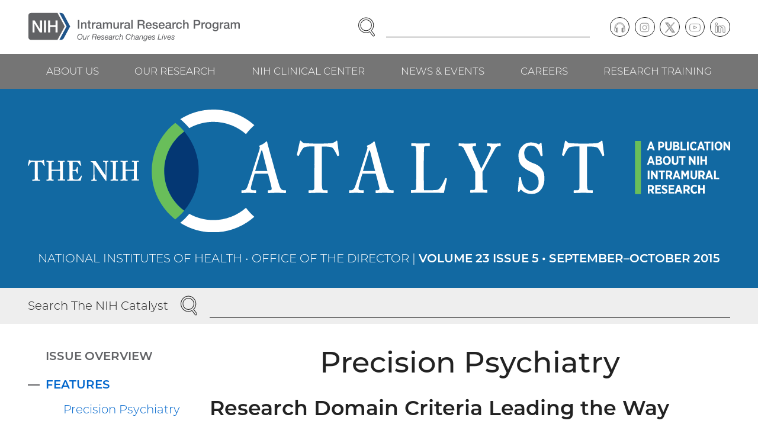

--- FILE ---
content_type: text/html; charset=UTF-8
request_url: https://irp.nih.gov/catalyst/23/5/precision-psychiatry
body_size: 17326
content:
<!DOCTYPE html>
<html lang="en" dir="ltr" class="no-js">
<head>
<meta charset="utf-8" />
<link rel="canonical" href="https://irp.nih.gov/catalyst/23/5/precision-psychiatry" />
<meta name="viewport" content="width=device-width, initial-scale=1.0" />
<link rel="preload" as="font" type="font/woff2" href="/themes/irp/dist/fonts/montserrat-300.woff2" crossorigin="" />
<link rel="apple-touch-icon" sizes="180x180" href="/apple-touch-icon.png" />
<link rel="icon" type="image/png" sizes="32x32" href="/favicon-32x32.png" />
<link rel="icon" type="image/png" sizes="16x16" href="/favicon-16x16.png" />
<link rel="manifest" href="/site.webmanifest" />
<link rel="mask-icon" color="#20558a" href="/safari-pinned-tab.svg" />
<link rel="shortcut icon" href="/favicon.ico" />
<meta name="msapplication-TileColor" content="#20558a" />
<meta name="msapplication-config" content="/browserconfig.xml" />
<meta name="theme-color" content="#20558a" />

<title>Precision Psychiatry | NIH Intramural Research Program</title>
<link rel="stylesheet" media="all" href="/sites/default/files/css/css_GlYFROsxQNf4N52ltJlOg99JU9KEhOzzRdc6g_gh5Ig.css?delta=0&amp;language=en&amp;theme=irp&amp;include=eJxFyEEOgCAMBMAPIX1TkQZIijRdq_H3Jl68zGGGGzVdhXXbgWTs3Jytg6qHseZ_chwWRQe61IQHp0wqDEnXkBv0meeqofICrpkhnA" />
<link rel="stylesheet" media="all" href="/sites/default/files/css/css_ZPi-3uprEOSZb3-xfN9KCFG1ZlYFIsd4rR0nEGuOae0.css?delta=1&amp;language=en&amp;theme=irp&amp;include=eJxFyEEOgCAMBMAPIX1TkQZIijRdq_H3Jl68zGGGGzVdhXXbgWTs3Jytg6qHseZ_chwWRQe61IQHp0wqDEnXkBv0meeqofICrpkhnA" />


</head>
<body><a href="#main-content" class="visually-hidden focusable skip-link">Skip to main content</a>

<div class="dialog-off-canvas-main-canvas" data-off-canvas-main-canvas><header class="header"><div class="section"><div class="header__wrapper"><div class="header__logo"><div class="block block--content" id="block-sitebranding"><a href="/" class="logo"><img src="/themes/irp/logo.svg" alt="NIH Intramural Research Program, Our Research Changes Lives" width="465" height="63" class="logo__image" /></a>
</div></div><div class="header__navcontrol header-navcontrol"><nav role="navigation" aria-labelledby="block-navigationcontrols-menu" class="block block--menu" id="block-navigationcontrols"><h2 class="visually-hidden" id="block-navigationcontrols-menu">Navigation controls</h2><ul class="menu-inline-icons"><li class="menu-inline-icons__item"><a href="https://search.nih.gov/search?utf8=%E2%9C%93&amp;affiliate=nih-irp" class="menu-inline-icons__link"><svg aria-hidden="true" class="icon icon--search" viewBox="0 0 29 32" width="29" height="32"><use xlink:href="/themes/irp/dist/images/icons/icons.svg?v3#search"></use></svg><span class="menu-inline-icons__text">Search</span></a></li><li class="menu-inline-icons__item"><a href="/site-map" class="menu-inline-icons__link" data-drupal-link-system-path="node/2"><svg aria-hidden="true" class="icon icon--menu" viewBox="0 0 32 32" width="32" height="32"><use xlink:href="/themes/irp/dist/images/icons/icons.svg?v3#menu"></use></svg><span class="menu-inline-icons__text">Menu</span></a></li></ul></nav></div><div class="header__search"><div class="block block--content" id="block-irpsearch"><form accept-charset="UTF-8" action="https://search.nih.gov/search" id="search_form" method="get" role="search" class="search"><input name="utf8" type="hidden" value="✓" /><input name="affiliate" type="hidden" value="nih-irp" /><label class="visually-hidden" for="query">Enter Search Term(s):</label><div class="search__content"><input autocomplete="off" id="query" name="query" type="text" class="search__input" /><button name="commit" type="submit" value="Search" class="search__button"><span class="visually-hidden">Search</span><svg aria-hidden="true" class="icon icon--search" viewBox="0 0 29 32" width="29" height="32"><use xlink:href="/themes/irp/dist/images/icons/icons.svg?v3#search"></use></svg></button></div></form></div></div><div class="header__content header-content"><nav role="navigation" aria-labelledby="block-social-menu" class="block block--menu" id="block-social"><h2 class="visually-hidden" id="block-social-menu">Social follow links</h2><ul class="menu-circle-icons"><li class="menu-circle-icons__item"><a href="/podcast" class="menu-circle-icons__link" data-drupal-link-system-path="node/33"><span class="menu-circle-icons__icon"><svg aria-hidden="true" class="icon icon--podcast" viewBox="0 0 37 32" width="37" height="32"><use xlink:href="/themes/irp/dist/images/icons/icons.svg?v3#podcast"></use></svg></span><span class="visually-hidden">Podcast</span></a></li><li class="menu-circle-icons__item"><a href="https://www.instagram.com/irpatnih/" class="menu-circle-icons__link"><span class="menu-circle-icons__icon"><svg aria-hidden="true" class="icon icon--instagram" viewBox="0 0 32 32" width="32" height="32"><use xlink:href="/themes/irp/dist/images/icons/icons.svg?v3#instagram"></use></svg></span><span class="visually-hidden">Instagram</span></a></li><li class="menu-circle-icons__item"><a href="https://twitter.com/IRPatNIH" class="menu-circle-icons__link"><span class="menu-circle-icons__icon"><svg aria-hidden="true" class="icon icon--twitter" viewBox="0 0 32 32" width="32" height="32"><use xlink:href="/themes/irp/dist/images/icons/icons.svg?v3#twitter"></use></svg></span><span class="visually-hidden">Twitter</span></a></li><li class="menu-circle-icons__item"><a href="https://www.youtube.com/user/IRPNIH" class="menu-circle-icons__link"><span class="menu-circle-icons__icon"><svg aria-hidden="true" class="icon icon--youtube" viewBox="0 0 35 32" width="35" height="32"><use xlink:href="/themes/irp/dist/images/icons/icons.svg?v3#youtube"></use></svg></span><span class="visually-hidden">YouTube</span></a></li><li class="menu-circle-icons__item"><a href="https://www.linkedin.com/company/intramural-research-program-irp" class="menu-circle-icons__link"><span class="menu-circle-icons__icon"><svg aria-hidden="true" class="icon icon--linkedin" viewBox="0 0 33 32" width="33" height="32"><use xlink:href="/themes/irp/dist/images/icons/icons.svg?v3#linkedin"></use></svg></span><span class="visually-hidden">LinkedIn</span></a></li></ul></nav></div></div></div><div class="header__navbar"><div class="section"><div class="header__navwrapper"><div class="header__nav header-nav"><nav role="navigation" aria-labelledby="block-mainnavigation-menu" class="block block--menu" id="block-mainnavigation"><h2 class="visually-hidden" id="block-mainnavigation-menu">Main navigation</h2><ul class="menu menu--level--0"><li class="menu__item menu__item--level--0"><a href="/about-us" class="menu__link menu__link--level--0" data-drupal-link-system-path="node/7">About Us</a><div class="menu__submenu menu__submenu--level--1"><ul class="menu menu--level--1"><li class="menu__item menu__item--level--1"><a href="/about-us/what-is-the-irp" class="menu__link menu__link--level--1" data-drupal-link-system-path="node/13">What Is the IRP?</a></li><li class="menu__item menu__item--level--1"><a href="/about-us/history" class="menu__link menu__link--level--1" data-drupal-link-system-path="node/14">History</a></li><li class="menu__item menu__item--level--1"><a href="/about-us/honors" class="menu__link menu__link--level--1" data-drupal-link-system-path="node/15">Honors</a><div class="menu__submenu menu__submenu--level--2"><ul class="menu menu--level--2"><li class="menu__item menu__item--level--2"><a href="/about-us/honors/nobel-prize" class="menu__link menu__link--level--2" data-drupal-link-system-path="node/43">Nobel Prize</a></li><li class="menu__item menu__item--level--2"><a href="/about-us/honors/lasker-award" class="menu__link menu__link--level--2" data-drupal-link-system-path="node/44">Lasker Award</a></li><li class="menu__item menu__item--level--2"><a href="/about-us/honors/breakthrough-prize" class="menu__link menu__link--level--2" data-drupal-link-system-path="node/45">Breakthrough Prize</a></li><li class="menu__item menu__item--level--2"><a href="/about-us/honors/shaw-prize" class="menu__link menu__link--level--2" data-drupal-link-system-path="node/4021">Shaw Prize</a></li><li class="menu__item menu__item--level--2"><a href="/about-us/honors/presidential-early-career-award-for-scientists-and-engineers-pecase" class="menu__link menu__link--level--2" data-drupal-link-system-path="node/46">Presidential Early Career Award for Scientists and Engineers (PECASE)</a></li><li class="menu__item menu__item--level--2"><a href="/about-us/honors/presidential-medal-of-freedom" class="menu__link menu__link--level--2" data-drupal-link-system-path="node/47">Presidential Medal of Freedom</a></li><li class="menu__item menu__item--level--2"><a href="/about-us/honors/national-medal-of-science" class="menu__link menu__link--level--2" data-drupal-link-system-path="node/48">National Medal of Science</a></li><li class="menu__item menu__item--level--2"><a href="/about-us/honors/searle-scholars" class="menu__link menu__link--level--2" data-drupal-link-system-path="node/49">Searle Scholars</a></li><li class="menu__item menu__item--level--2"><a href="/about-us/honors/the-national-academy-of-sciences" class="menu__link menu__link--level--2" data-drupal-link-system-path="node/50">The National Academy of Sciences</a></li><li class="menu__item menu__item--level--2"><a href="/about-us/honors/the-national-academy-of-medicine" class="menu__link menu__link--level--2" data-drupal-link-system-path="node/51">The National Academy of Medicine</a></li><li class="menu__item menu__item--level--2"><a href="/about-us/honors/the-national-academy-of-engineering" class="menu__link menu__link--level--2" data-drupal-link-system-path="node/52">The National Academy of Engineering</a></li><li class="menu__item menu__item--level--2"><a href="/about-us/honors/the-american-academy-of-arts-and-sciences" class="menu__link menu__link--level--2" data-drupal-link-system-path="node/53">The American Academy of Arts and Sciences</a></li><li class="menu__item menu__item--level--2"><a href="/about-us/honors/national-medal-of-technology-and-innovation" class="menu__link menu__link--level--2" data-drupal-link-system-path="node/54">National Medal of Technology &amp; Innovation</a></li><li class="menu__item menu__item--level--2"><a href="/about-us/honors/samuel-j-heyman-service-to-america-medals" class="menu__link menu__link--level--2" data-drupal-link-system-path="node/55">Samuel J. Heyman Service to America Medals</a></li><li class="menu__item menu__item--level--2"><a href="/about-us/honors/crafoord-prize" class="menu__link menu__link--level--2" data-drupal-link-system-path="node/56">Crafoord Prize</a></li><li class="menu__item menu__item--level--2"><a href="/about-us/honors/fellows-of-the-royal-society" class="menu__link menu__link--level--2" data-drupal-link-system-path="node/3227">Fellows of the Royal Society</a></li><li class="menu__item menu__item--level--2"><a href="/about-us/honors/canada-gairdner-awards" class="menu__link menu__link--level--2" data-drupal-link-system-path="node/57">Canada Gairdner Awards</a></li></ul></div></li><li class="menu__item menu__item--level--1"><a href="/about-us/organization-and-leadership" class="menu__link menu__link--level--1" data-drupal-link-system-path="node/16">Organization &amp; Leadership</a></li><li class="menu__item menu__item--level--1"><a href="/about-us/our-programs" class="menu__link menu__link--level--1" data-drupal-link-system-path="node/17">Our Programs</a><div class="menu__submenu menu__submenu--level--2"><ul class="menu menu--level--2"><li class="menu__item menu__item--level--2"><a href="/about-us/our-programs/nci" class="menu__link menu__link--level--2" data-drupal-link-system-path="node/58">NCI</a></li><li class="menu__item menu__item--level--2"><a href="/about-us/our-programs/nei" class="menu__link menu__link--level--2" data-drupal-link-system-path="node/59">NEI</a></li><li class="menu__item menu__item--level--2"><a href="/about-us/our-programs/nhgri" class="menu__link menu__link--level--2" data-drupal-link-system-path="node/60">NHGRI</a></li><li class="menu__item menu__item--level--2"><a href="/about-us/our-programs/nhlbi" class="menu__link menu__link--level--2" data-drupal-link-system-path="node/61">NHLBI</a></li><li class="menu__item menu__item--level--2"><a href="/about-us/our-programs/nia" class="menu__link menu__link--level--2" data-drupal-link-system-path="node/62">NIA</a></li><li class="menu__item menu__item--level--2"><a href="/about-us/our-programs/niaaa" class="menu__link menu__link--level--2" data-drupal-link-system-path="node/63">NIAAA</a></li><li class="menu__item menu__item--level--2"><a href="/about-us/our-programs/niaid" class="menu__link menu__link--level--2" data-drupal-link-system-path="node/64">NIAID</a></li><li class="menu__item menu__item--level--2"><a href="/about-us/our-programs/niams" class="menu__link menu__link--level--2" data-drupal-link-system-path="node/65">NIAMS</a></li><li class="menu__item menu__item--level--2"><a href="/about-us/our-programs/nibib" class="menu__link menu__link--level--2" data-drupal-link-system-path="node/66">NIBIB</a></li><li class="menu__item menu__item--level--2"><a href="/about-us/our-programs/nichd" class="menu__link menu__link--level--2" data-drupal-link-system-path="node/67">NICHD</a></li><li class="menu__item menu__item--level--2"><a href="/about-us/our-programs/nida" class="menu__link menu__link--level--2" data-drupal-link-system-path="node/68">NIDA</a></li><li class="menu__item menu__item--level--2"><a href="/about-us/our-programs/nidcd" class="menu__link menu__link--level--2" data-drupal-link-system-path="node/69">NIDCD</a></li><li class="menu__item menu__item--level--2"><a href="/about-us/our-programs/nidcr" class="menu__link menu__link--level--2" data-drupal-link-system-path="node/70">NIDCR</a></li><li class="menu__item menu__item--level--2"><a href="/about-us/our-programs/niddk" class="menu__link menu__link--level--2" data-drupal-link-system-path="node/71">NIDDK</a></li><li class="menu__item menu__item--level--2"><a href="/about-us/our-programs/niehs" class="menu__link menu__link--level--2" data-drupal-link-system-path="node/72">NIEHS</a></li><li class="menu__item menu__item--level--2"><a href="/about-us/our-programs/nimh" class="menu__link menu__link--level--2" data-drupal-link-system-path="node/73">NIMH</a></li><li class="menu__item menu__item--level--2"><a href="/about-us/our-programs/nimhd" class="menu__link menu__link--level--2" data-drupal-link-system-path="node/74">NIMHD</a></li><li class="menu__item menu__item--level--2"><a href="/about-us/our-programs/ninds" class="menu__link menu__link--level--2" data-drupal-link-system-path="node/75">NINDS</a></li><li class="menu__item menu__item--level--2"><a href="/about-us/our-programs/ninr" class="menu__link menu__link--level--2" data-drupal-link-system-path="node/76">NINR</a></li><li class="menu__item menu__item--level--2"><a href="/about-us/our-programs/nlm" class="menu__link menu__link--level--2" data-drupal-link-system-path="node/77">NLM</a></li><li class="menu__item menu__item--level--2"><a href="/about-us/our-programs/cc" class="menu__link menu__link--level--2" data-drupal-link-system-path="node/78">CC</a></li><li class="menu__item menu__item--level--2"><a href="/about-us/our-programs/ncats" class="menu__link menu__link--level--2" data-drupal-link-system-path="node/80">NCATS</a></li><li class="menu__item menu__item--level--2"><a href="/about-us/our-programs/nccih" class="menu__link menu__link--level--2" data-drupal-link-system-path="node/81">NCCIH</a></li></ul></div></li><li class="menu__item menu__item--level--1"><a href="/about-us/research-campus-locations" class="menu__link menu__link--level--1" data-drupal-link-system-path="node/18">Research Campus Locations</a></li><li class="menu__item menu__item--level--1"><a href="/about-us/contact-information" class="menu__link menu__link--level--1" data-drupal-link-system-path="node/19">Contact Information</a></li></ul></div></li><li class="menu__item menu__item--level--0"><a href="/our-research" class="menu__link menu__link--level--0" data-drupal-link-system-path="node/8">Our Research</a><div class="menu__submenu menu__submenu--level--1"><ul class="menu menu--level--1"><li class="menu__item menu__item--level--1"><a href="/our-research/scientific-focus-areas" class="menu__link menu__link--level--1" data-drupal-link-system-path="node/20">Scientific Focus Areas</a><div class="menu__submenu menu__submenu--level--2"><ul class="menu menu--level--2"><li class="menu__item menu__item--level--2"><a href="/our-research/scientific-focus-areas/biomedical-engineering-and-biophysics" class="menu__link menu__link--level--2" data-drupal-link-system-path="node/83">Biomedical Engineering &amp; Biophysics</a></li><li class="menu__item menu__item--level--2"><a href="/our-research/scientific-focus-areas/cancer-biology" class="menu__link menu__link--level--2" data-drupal-link-system-path="node/84">Cancer Biology</a></li><li class="menu__item menu__item--level--2"><a href="/our-research/scientific-focus-areas/cell-biology" class="menu__link menu__link--level--2" data-drupal-link-system-path="node/85">Cell Biology</a></li><li class="menu__item menu__item--level--2"><a href="/our-research/scientific-focus-areas/chemical-biology" class="menu__link menu__link--level--2" data-drupal-link-system-path="node/86">Chemical Biology</a></li><li class="menu__item menu__item--level--2"><a href="/our-research/scientific-focus-areas/chromosome-biology" class="menu__link menu__link--level--2" data-drupal-link-system-path="node/87">Chromosome Biology</a></li><li class="menu__item menu__item--level--2"><a href="/our-research/scientific-focus-areas/clinical-research" class="menu__link menu__link--level--2" data-drupal-link-system-path="node/88">Clinical Research</a></li><li class="menu__item menu__item--level--2"><a href="/our-research/scientific-focus-areas/computational-biology" class="menu__link menu__link--level--2" data-drupal-link-system-path="node/89">Computational Biology</a></li><li class="menu__item menu__item--level--2"><a href="/our-research/scientific-focus-areas/developmental-biology" class="menu__link menu__link--level--2" data-drupal-link-system-path="node/90">Developmental Biology</a></li><li class="menu__item menu__item--level--2"><a href="/our-research/scientific-focus-areas/epidemiology" class="menu__link menu__link--level--2" data-drupal-link-system-path="node/91">Epidemiology</a></li><li class="menu__item menu__item--level--2"><a href="/our-research/scientific-focus-areas/genetics-and-genomics" class="menu__link menu__link--level--2" data-drupal-link-system-path="node/92">Genetics &amp; Genomics</a></li><li class="menu__item menu__item--level--2"><a href="/our-research/scientific-focus-areas/health-disparities" class="menu__link menu__link--level--2" data-drupal-link-system-path="node/93">Health Disparities</a></li><li class="menu__item menu__item--level--2"><a href="/our-research/scientific-focus-areas/immunology" class="menu__link menu__link--level--2" data-drupal-link-system-path="node/94">Immunology</a></li><li class="menu__item menu__item--level--2"><a href="/our-research/scientific-focus-areas/microbiology-and-infectious-diseases" class="menu__link menu__link--level--2" data-drupal-link-system-path="node/95">Microbiology &amp; Infectious Diseases</a></li><li class="menu__item menu__item--level--2"><a href="/our-research/scientific-focus-areas/molecular-biology-and-biochemistry" class="menu__link menu__link--level--2" data-drupal-link-system-path="node/96">Molecular Biology &amp; Biochemistry</a></li><li class="menu__item menu__item--level--2"><a href="/our-research/scientific-focus-areas/molecular-pharmacology" class="menu__link menu__link--level--2" data-drupal-link-system-path="node/97">Molecular Pharmacology</a></li><li class="menu__item menu__item--level--2"><a href="/our-research/scientific-focus-areas/neuroscience" class="menu__link menu__link--level--2" data-drupal-link-system-path="node/98">Neuroscience</a></li><li class="menu__item menu__item--level--2"><a href="/our-research/scientific-focus-areas/rna-biology" class="menu__link menu__link--level--2" data-drupal-link-system-path="node/99">RNA Biology</a></li><li class="menu__item menu__item--level--2"><a href="/our-research/scientific-focus-areas/social-and-behavioral-sciences" class="menu__link menu__link--level--2" data-drupal-link-system-path="node/100">Social &amp; Behavioral Sciences</a></li><li class="menu__item menu__item--level--2"><a href="/our-research/scientific-focus-areas/stem-cell-biology" class="menu__link menu__link--level--2" data-drupal-link-system-path="node/101">Stem Cell Biology</a></li><li class="menu__item menu__item--level--2"><a href="/our-research/scientific-focus-areas/structural-biology" class="menu__link menu__link--level--2" data-drupal-link-system-path="node/102">Structural Biology</a></li><li class="menu__item menu__item--level--2"><a href="/our-research/scientific-focus-areas/systems-biology" class="menu__link menu__link--level--2" data-drupal-link-system-path="node/103">Systems Biology</a></li><li class="menu__item menu__item--level--2"><a href="/our-research/scientific-focus-areas/virology" class="menu__link menu__link--level--2" data-drupal-link-system-path="node/104">Virology</a></li></ul></div></li><li class="menu__item menu__item--level--1"><a href="/pi" class="menu__link menu__link--level--1" data-drupal-link-system-path="node/21">Principal Investigators</a><div class="menu__submenu menu__submenu--level--2"><ul class="menu menu--level--2"><li class="menu__item menu__item--level--2"><a href="/our-research/principal-investigators/name" class="menu__link menu__link--level--2" data-drupal-link-system-path="our-research/principal-investigators/name">View by Investigator Name</a></li><li class="menu__item menu__item--level--2"><a href="/our-research/principal-investigators/focus" class="menu__link menu__link--level--2" data-drupal-link-system-path="our-research/principal-investigators/focus">View by Scientific Focus Area</a></li></ul></div></li><li class="menu__item menu__item--level--1"><a href="/accomplishments" class="menu__link menu__link--level--1" data-drupal-link-system-path="node/22">Accomplishments</a><div class="menu__submenu menu__submenu--level--2"><ul class="menu menu--level--2"><li class="menu__item menu__item--level--2"><a href="/accomplishments/accomplishments-by-date" class="menu__link menu__link--level--2" data-drupal-link-system-path="node/105">View All Accomplishments by Date</a></li><li class="menu__item menu__item--level--2"><a href="/accomplishments/view-all-health-topics" class="menu__link menu__link--level--2" data-drupal-link-system-path="node/106">View All Health Topics</a></li><li class="menu__item menu__item--level--2"><a href="/accomplishments/the-body" class="menu__link menu__link--level--2" data-drupal-link-system-path="taxonomy/term/9">The Body</a></li><li class="menu__item menu__item--level--2"><a href="/accomplishments/health-and-wellness" class="menu__link menu__link--level--2" data-drupal-link-system-path="taxonomy/term/10">Health &amp; Wellness</a></li><li class="menu__item menu__item--level--2"><a href="/accomplishments/conditions-and-diseases" class="menu__link menu__link--level--2" data-drupal-link-system-path="taxonomy/term/11">Conditions &amp; Diseases</a></li><li class="menu__item menu__item--level--2"><a href="/accomplishments/procedures" class="menu__link menu__link--level--2" data-drupal-link-system-path="taxonomy/term/12">Procedures</a></li></ul></div></li><li class="menu__item menu__item--level--1"><a href="/our-research/accelerating-science" class="menu__link menu__link--level--1" data-drupal-link-system-path="node/23">Accelerating Science</a><div class="menu__submenu menu__submenu--level--2"><ul class="menu menu--level--2"><li class="menu__item menu__item--level--2"><a href="/our-research/accelerating-science/investing-in-cutting-edge-animal-models" class="menu__link menu__link--level--2" data-drupal-link-system-path="node/107">Investing in Cutting-Edge Animal Models</a></li><li class="menu__item menu__item--level--2"><a href="/our-research/accelerating-science/creating-cell-based-therapies" class="menu__link menu__link--level--2" data-drupal-link-system-path="node/108">Creating Cell-Based Therapies</a></li><li class="menu__item menu__item--level--2"><a href="/our-research/accelerating-science/advancing-computational-and-structural-biology" class="menu__link menu__link--level--2" data-drupal-link-system-path="node/109">Advancing Computational and Structural Biology</a></li><li class="menu__item menu__item--level--2"><a href="/our-research/accelerating-science/combating-drug-resistance" class="menu__link menu__link--level--2" data-drupal-link-system-path="node/110">Combating Drug Resistance</a></li><li class="menu__item menu__item--level--2"><a href="/our-research/accelerating-science/developing-novel-imaging-techniques" class="menu__link menu__link--level--2" data-drupal-link-system-path="node/111">Developing Novel Imaging Techniques</a></li><li class="menu__item menu__item--level--2"><a href="/our-research/accelerating-science/charting-the-pathways-of-inflammation" class="menu__link menu__link--level--2" data-drupal-link-system-path="node/112">Charting the Pathways of Inflammation</a></li><li class="menu__item menu__item--level--2"><a href="/our-research/accelerating-science/zooming-in-on-the-microbiome" class="menu__link menu__link--level--2" data-drupal-link-system-path="node/113">Zooming in on the Microbiome</a></li><li class="menu__item menu__item--level--2"><a href="/our-research/accelerating-science/uncovering-new-opportunities-for-natural-products" class="menu__link menu__link--level--2" data-drupal-link-system-path="node/114">Uncovering New Opportunities for Natural Products</a></li><li class="menu__item menu__item--level--2"><a href="/our-research/accelerating-science/stimulating-neuroscience-research" class="menu__link menu__link--level--2" data-drupal-link-system-path="node/115">Stimulating Neuroscience Research</a></li><li class="menu__item menu__item--level--2"><a href="/our-research/accelerating-science/pursuing-precision-medicine" class="menu__link menu__link--level--2" data-drupal-link-system-path="node/116">Pursuing Precision Medicine</a></li><li class="menu__item menu__item--level--2"><a href="/our-research/accelerating-science/unlocking-the-potential-of-rna-biology-and-therapeutics" class="menu__link menu__link--level--2" data-drupal-link-system-path="node/117">Unlocking the Potential of RNA Biology and Therapeutics</a></li><li class="menu__item menu__item--level--2"><a href="/our-research/accelerating-science/producing-novel-vaccines" class="menu__link menu__link--level--2" data-drupal-link-system-path="node/118">Producing Novel Vaccines</a></li></ul></div></li><li class="menu__item menu__item--level--1"><a href="/our-research/research-in-action" class="menu__link menu__link--level--1" data-drupal-link-system-path="node/24">Research in Action</a><div class="menu__submenu menu__submenu--level--2"><ul class="menu menu--level--2"><li class="menu__item menu__item--level--2"><a href="/our-research/research-in-action" class="menu__link menu__link--level--2" data-drupal-link-system-path="node/24">View All Stories</a></li><li class="menu__item menu__item--level--2"><a href="/our-research/research-in-action/healing-better-faster" class="menu__link menu__link--level--2" data-drupal-link-system-path="node/4317">Healing Better, Faster</a></li><li class="menu__item menu__item--level--2"><a href="/our-research/research-in-action/no-tech-no-problem" class="menu__link menu__link--level--2" data-drupal-link-system-path="node/4269">No Tech? No Problem!</a></li><li class="menu__item menu__item--level--2"><a href="/our-research/research-in-action/battling-blood-sucking-bugs" class="menu__link menu__link--level--2" data-drupal-link-system-path="node/4136">Battling Blood-Sucking Bugs</a></li><li class="menu__item menu__item--level--2"><a href="/our-research/research-in-action/unexpected-leads-to-curb-addiction" class="menu__link menu__link--level--2" data-drupal-link-system-path="node/4137">Unexpected Leads to Curb Addiction</a></li></ul></div></li><li class="menu__item menu__item--level--1"><a href="/our-research/trans-irp-research-resources" class="menu__link menu__link--level--1" data-drupal-link-system-path="node/25">Trans-IRP Research Resources</a><div class="menu__submenu menu__submenu--level--2"><ul class="menu menu--level--2"><li class="menu__item menu__item--level--2"><a href="/our-research/research-resources/supercomputing" class="menu__link menu__link--level--2" data-drupal-link-system-path="node/119">Supercomputing</a></li></ul></div></li><li class="menu__item menu__item--level--1"><a href="/our-research/irp-review-process" class="menu__link menu__link--level--1" data-drupal-link-system-path="node/26">IRP Review Process</a></li><li class="menu__item menu__item--level--1"><a href="/our-research/commercializing-inventions" class="menu__link menu__link--level--1" data-drupal-link-system-path="node/27">Commercializing Inventions</a></li></ul></div></li><li class="menu__item menu__item--level--0"><a href="/nih-clinical-center" class="menu__link menu__link--level--0" data-drupal-link-system-path="node/9">NIH Clinical Center</a><div class="menu__submenu menu__submenu--level--1"><ul class="menu menu--level--1"><li class="menu__item menu__item--level--1"><a href="/nih-clinical-center/clinical-center-facilities" class="menu__link menu__link--level--1" data-drupal-link-system-path="node/28">Clinical Center Facilities</a></li><li class="menu__item menu__item--level--1"><a href="/nih-clinical-center/clinical-faculty" class="menu__link menu__link--level--1" data-drupal-link-system-path="nih-clinical-center/clinical-faculty">Clinical Faculty</a></li><li class="menu__item menu__item--level--1"><a href="/nih-clinical-center/advancing-translational-science" class="menu__link menu__link--level--1" data-drupal-link-system-path="node/29">Advancing Translational Science</a></li><li class="menu__item menu__item--level--1"><a href="/nih-clinical-center/clinical-trials" class="menu__link menu__link--level--1" data-drupal-link-system-path="node/30">Clinical Trials</a><div class="menu__submenu menu__submenu--level--2"><ul class="menu menu--level--2"><li class="menu__item menu__item--level--2"><a href="/nih-clinical-center/clinical-trials/get-involved-with-clinical-research" class="menu__link menu__link--level--2" data-drupal-link-system-path="node/120">Get Involved with Clinical Research</a></li><li class="menu__item menu__item--level--2"><a href="/nih-clinical-center/clinical-trials/physician-resources" class="menu__link menu__link--level--2" data-drupal-link-system-path="node/121">Physician Resources</a></li></ul></div></li></ul></div></li><li class="menu__item menu__item--level--0"><a href="/news-and-events" class="menu__link menu__link--level--0" data-drupal-link-system-path="node/10">News &amp; Events</a><div class="menu__submenu menu__submenu--level--1"><ul class="menu menu--level--1"><li class="menu__item menu__item--level--1"><a href="/news-and-events/in-the-news" class="menu__link menu__link--level--1" data-drupal-link-system-path="node/31">In the News</a></li><li class="menu__item menu__item--level--1"><a href="/blog" class="menu__link menu__link--level--1" data-drupal-link-system-path="node/32">I am Intramural Blog</a></li><li class="menu__item menu__item--level--1"><a href="/podcast" class="menu__link menu__link--level--1" data-drupal-link-system-path="node/33">Speaking of Science Podcast</a></li><li class="menu__item menu__item--level--1"><a href="/scibites" class="menu__link menu__link--level--1" data-drupal-link-system-path="node/34">SciBites Video Shorts</a></li><li class="menu__item menu__item--level--1"><a href="/catalyst" class="menu__link menu__link--level--1" data-drupal-link-system-path="catalyst">The NIH Catalyst Newsletter</a></li><li class="menu__item menu__item--level--1"><a href="/news-and-events/events" class="menu__link menu__link--level--1" data-drupal-link-system-path="node/35">Events</a></li></ul></div></li><li class="menu__item menu__item--level--0"><a href="/careers" class="menu__link menu__link--level--0" data-drupal-link-system-path="node/11">Careers</a><div class="menu__submenu menu__submenu--level--1"><ul class="menu menu--level--1"><li class="menu__item menu__item--level--1"><a href="/careers/faculty-level-scientific-careers" class="menu__link menu__link--level--1" data-drupal-link-system-path="node/36">Faculty-Level Scientific Careers</a></li><li class="menu__item menu__item--level--1"><a href="/careers/trans-nih-scientific-recruitments" class="menu__link menu__link--level--1" data-drupal-link-system-path="node/37">Trans-NIH Scientific Recruitments</a><div class="menu__submenu menu__submenu--level--2"><ul class="menu menu--level--2"><li class="menu__item menu__item--level--2"><a href="/careers/trans-nih-scientific-recruitments/stadtman-tenure-track-investigators" class="menu__link menu__link--level--2" data-drupal-link-system-path="node/122">Stadtman Tenure-Track Investigators</a><div class="menu__submenu menu__submenu--level--3"><ul class="menu menu--level--3"><li class="menu__item menu__item--level--3"><a href="/careers/trans-nih-scientific-recruitments/stadtman-tenure-track-investigators/science-the-stadtman-way" class="menu__link menu__link--level--3" data-drupal-link-system-path="node/126">Science, the Stadtman Way</a></li></ul></div></li><li class="menu__item menu__item--level--2"><a href="/careers/trans-nih-scientific-recruitments/lasker-clinical-research-scholars" class="menu__link menu__link--level--2" data-drupal-link-system-path="node/123">Lasker Clinical Research Scholars</a></li><li class="menu__item menu__item--level--2"><a href="/careers/trans-nih-scientific-recruitments/independent-research-scholar" class="menu__link menu__link--level--2" data-drupal-link-system-path="node/124">Independent Research Scholar</a></li></ul></div></li><li class="menu__item menu__item--level--1"><a href="/careers/scientific-and-clinical-careers" class="menu__link menu__link--level--1" data-drupal-link-system-path="node/38">Scientific &amp; Clinical Careers</a></li><li class="menu__item menu__item--level--1"><a href="/careers/administrative-careers" class="menu__link menu__link--level--1" data-drupal-link-system-path="node/39">Administrative Careers</a></li></ul></div></li><li class="menu__item menu__item--level--0"><a href="/research-training" class="menu__link menu__link--level--0" data-drupal-link-system-path="node/12">Research Training</a><div class="menu__submenu menu__submenu--level--1"><ul class="menu menu--level--1"><li class="menu__item menu__item--level--1"><a href="/research-training/program-information" class="menu__link menu__link--level--1" data-drupal-link-system-path="node/40">Program Information</a></li><li class="menu__item menu__item--level--1"><a href="/research-training/training-opportunities" class="menu__link menu__link--level--1" data-drupal-link-system-path="node/41">Training Opportunities</a></li><li class="menu__item menu__item--level--1"><a href="/research-training/nih-work-life-resources" class="menu__link menu__link--level--1" data-drupal-link-system-path="node/42">NIH Work/Life Resources</a></li></ul></div></li></ul></nav></div></div></div></div></header>
<div class="block block--content" id="block-catalystbanner"><div class="banner banner--catalyst"><div class="section"><div class="banner__logo"><a href="/catalyst"><img src="/themes/irp/dist/images/logos/catalyst.svg" alt="The NIH Catalyst: A Publication About NIH Intramural Research" width="571" height="100" /></a></div><div class="banner__text"><div class="js-view-dom-id-53d1c4bfc831843e06b630f8269423cb74dc65a770e07809de8f88de7ced4dd1"><div><p><a href="/catalyst/23/5">National Institutes of Health • Office of the Director | <strong>Volume 23 Issue 5 • September–October 2015</strong></a></p>
</div></div>
</div></div></div></div><div class="banner-search"><div class="section"><div class="block block--content" id="block-catalystsearch"><form accept-charset="UTF-8" action="https://search.nih.gov/search/docs" id="search_form-4094" method="get" role="search" class="search"><input name="utf8" type="hidden" value="✓" /><input name="affiliate" type="hidden" value="nih-irp" /><input name="dc" type="hidden" value="4094" /><label class="search__label" for="query-4094">Search The NIH Catalyst</label><div class="search__content"><input autocomplete="off" id="query-4094" name="query" type="text" class="search__input" /><button name="commit" type="submit" value="Search" class="search__button"><span class="visually-hidden">Search</span><svg aria-hidden="true" class="icon icon--search" viewBox="0 0 29 32" width="29" height="32"><use xlink:href="/themes/irp/dist/images/icons/icons.svg?v3#search"></use></svg></button></div></form></div></div></div><div class="section"><div data-drupal-messages-fallback class="hidden"></div></div><main role="main"><div id="main-content" tabindex="-1"></div><div class="section"><div class="content-sidebar"><div class="content-sidebar__main"><div class="content-sidebar__main-content"><div class="block block--content" id="block-mainpagecontent-2"><article><h1>Precision Psychiatry</h1><h2>Research Domain Criteria Leading the Way</h2> <p class="text-byline">BY MICHAEL LEHMANN, NIMH</p> <p>Imagine you arrived at a hospital emergency room before the advent of modern medicine with intense abdominal pain. You could have had a stomach virus, kidney stones, appendicitis, or something worse. But because the doctors lacked the proper diagnostic tools and knowledge to identify your illness, the only thing they could do was treat your most prominent symptom—your pain.</p> <p>For many with mental-health problems this scenario is still close to reality. There are no lab tests to diagnose what’s wrong, so clinicians have no choice but to treat the symptoms—such as hallucinations in schizophrenia—but not the underlying disorder. And, like abdominal pain, each of the symptom-based diagnostic categories may include a diverse group of disorders.</p> <p>Until recently, most mental-health diagnoses, treatments, and research have been structured according to definitions in the <em>Diagnostic and Statistical Manual of Mental Disorders</em> (<em>DSM</em>). The <em>DSM</em>, which was first published in 1952 and has been continuously revised and improved since then, uses clusters of symptoms agreed upon by psychiatrists to classify disorders into such categories as major-depressive disorder, autism, and schizophrenia. Although the manual is useful in that it provides a consistent terminology, it lacks the precision that derives from objective biological, behavioral, and socio-cultural information.</p> <p>In an attempt at precision medicine for psychiatry, the National Institute of Mental Health (NIMH) launched the Research Domain Criteria (RDoC) initiative in 2009. RDoC provides a research framework for classifying mental disorders based on many kinds of objective measures instead of according to the traditional subjectively-based <em>DSM</em> groupings.</p> <p>Despite decades of research, scientists have been unable to find any genetic or neurological evidence to support the breakdown of the disorders into the <em>DSM</em> categories. So far, no cellular or genetic signatures for any mental disorder have been discovered, nor has anyone developed reliable biomarkers, blood tests, or brain scans that match perfectly with a <em>DSM</em>-defined mental illness. NIMH is betting that the problem is the diagnostic system and that focusing on the biomarkers may provide diagnostic categories more useful for selecting treatments and improving outcomes. Because the focus of the field has been solely on understanding mental disorders as defined by the clusters of symptoms in the <em>DSM</em>, most current treatments have aimed at relieving symptoms rather than resolving the underlying pathology.</p><div class="image image--left"><figure class="image__wrapper"><picture><source srcset="/sites/default/files/styles/webp/public/media/image/2022-03/20155_FEAT-RDOC-Insel-4101-MED.jpg.webp?itok=UFWSmgsL" type="image/webp" /><img src="/sites/default/files/media/image/2022-03/20155_FEAT-RDOC-Insel-4101-MED.jpg" alt="TOM INSEL" width="210" height="294" class="image__img" /></picture><figcaption class="image__caption"><p>“Our diagnostics are limited to symptoms clusters; we need the powerful tools of genomics and neuroscience for more precise diagnostics and better treatments,” explained NIMH Director <strong>Thomas Insel</strong>.</p></figcaption></figure></div><p>“Our diagnostics are limited to symptom clusters; we need the powerful tools of genomics and neuroscience for more precise diagnostics and better treatments,” explained NIMH Director <strong>Thomas Insel</strong>. “We can reduce hallucinations, but we are not treating schizophrenia. We can relieve symptoms of depression, but that may not be treating the underlying disorder.”</p> <p>RDoC is already changing the way mental-health researchers approach the study of mental disorders.</p> <p>“RDoC is about translating basic research into an understanding of psychopathology,” explained NIMH clinical psychologist <strong>Bruce Cuthbert,</strong> who heads the RDoC project and runs educational webinars, workshops, and a forum for researchers to discuss RDoC issues. “What did the brain normally evolve to do? How does it do it? What goes wrong in these circuits [and] systems?”</p> <p>Using the RDoC approach, scientists are trying to better understand mental illness by focusing on the convergence of biology and behavior and tying different aspects of behavioral, cognitive, and emotional functions to specific brain systems. The research is organized into five broad domains: positive valence (seeking and appreciating reward), negative valence (threat and loss), cognitive systems, social systems, and arousal and regulatory systems.</p><div class="image image--right"><figure class="image__wrapper"><picture><source srcset="/sites/default/files/styles/webp/public/media/image/2022-03/20155_FEAT-RDOC-Cuthbert-MED.jpg.webp?itok=Jp_4NF4T" type="image/webp" /><img src="/sites/default/files/media/image/2022-03/20155_FEAT-RDOC-Cuthbert-MED.jpg" alt="BRUCE CUTHBERT" width="210" height="203" class="image__img" /></picture><figcaption class="image__caption"><p>“RDoC is about translating basic research into an understanding of psychopathology,” explained NIMH clinical psychologist and RDoC project head Bruce Cuthbert.</p></figcaption></figure></div><p>Some scientists are relying on an RDoC approach to investigate the biological underpinnings of anhedonia, the inability to seek or experience pleasure in normally pleasurable activities such as exercise, sex, and socializing. Anhedonia occurs in a variety of <em>DSM</em>-defined disorders—including depression, bipolar disorder, certain anxiety and personality disorders, and schizophrenia—yet there are no FDA-approved treatments for it.</p> <p>NIMH senior investigator <strong>Carlos Zarate,</strong> who is interested in developing novel medications for treatment-resistant depression and bipolar disorder, has linked anhedonia to changes in brain activity. In one trial, his team administered ketamine to patients with bipolar disorder. Ketamine produces a rapid antidepressant effect within hours and lasts less than a week. But, surprisingly, the team found that it had an even an more powerful effect on anhedonia: Within 40 minutes of receiving ketamine, patients experienced a sharp reversal in anhedonia—and the effect lasted up to 14 days.</p> <p>To determine which area of the brain was affected, Zarate’s group used a brain-imaging technique called positron-emission tomography (PET). Earlier research that measured ketamine’s antidepressant effects showed changes in the ventral striatum, a brain area linked to reward-seeking behavior. But when measuring changes in the hedonic drive, Zarate found that ketamine affected another area of the brain—the dorsal anterior cingulate cortex, a region involved in reward processing, learning, and decision-making. The results were observed in patients who had bipolar disorder (a type of depression in which there are low moods as well as high moods and activity levels, or mania) and those with unipolar depression.</p> <p>In related research, Zarate is trying to link anhedonia to changes in brain function in relation to attempted suicide. Suicide has been a relatively neglected area of mental-health research, according to Insel. “This year there will be more deaths from suicide, almost all related to mental illness, than from breast cancer or HIV or homicides,” he said. “It’s just phenomenal how great the morbidity and mortality is. It goes unrecognized.”</p><div class="image image--left"><figure class="image__wrapper"><picture><source srcset="/sites/default/files/styles/webp/public/media/image/2022-03/20155_FEAT-RDOC-zarate-by-Baer_120720_3572-LG.jpg.webp?itok=X3ZJ0ZUX" type="image/webp" /><img src="/sites/default/files/media/image/2022-03/20155_FEAT-RDOC-zarate-by-Baer_120720_3572-LG.jpg" alt="CARLOS ZARATE" width="275" height="183" class="image__img" /></picture><figcaption class="image__caption"><p class="image__credit">PHOTO BY RHODA BAER</p><p>Carlos Zarate uses PET imaging techniques to measure changes in how the infusion of ketamine affects brain activity in patients with treatment-resistant major depression.</p></figcaption></figure></div><p>Anhedonia plays a role in suicidal thoughts, according to Zarate, and ketamine can reverse them. “We’ll be studying people with current suicidal thoughts irrespective of <em>DSM</em> diagnosis. Such participants may have prominent depression or not, or may primarily have an anxiety disorder or may not even have other prominent psychiatric symptoms as in the case of someone who has lost all their money in the stock market,” said Zarate. “That way we will look at the biology of suicidal thoughts across psychiatric disorders.” Because there is very little known about the brain circuits implicated in suicidal thoughts, Zarate and his team are planning to use multi-modal neuroimaging techniques to map brain areas involved with ideation (the process of coming up with new ideas) and to probe ketamine’s rapid antisuicidal effects.</p><div class="image image--right"><figure class="image__wrapper"><picture><source srcset="/sites/default/files/styles/webp/public/media/image/2022-03/20155_FEAT-RDOC-Ketamine-brain-pre-post-HUGE.jpg.webp?itok=J0kWmpyO" type="image/webp" /><img src="/sites/default/files/media/image/2022-03/20155_FEAT-RDOC-Ketamine-brain-pre-post-HUGE.jpg" alt=" BRAIN IMAGES" width="415" height="508" class="image__img" /></picture><figcaption class="image__caption"><p>Brain images :(above) brain before ketamine infusion; (below) after the infusion of ketamine, different areas of the brain become activated.</p></figcaption></figure></div><p>Anhedonia is also being studied by extramural researchers including former NIMH scientist <strong>Jerzy Bodurka,</strong> now at the Laureate Institute for Brain Research (Tulsa, Oklahoma). He is analyzing gene expression and using advanced imaging techniques to study how inflammatory cytokines may trigger dysfunction in brain circuits that control motivation and pleasure. In theory, if mechanisms of anhedonia could be identified, patients could be tested for them and treated, whether or not they have a <em>DSM</em> diagnosis.</p> <p>NIMH senior investigator <strong>Daniel Pine</strong> uses the RDoC framework to investigate a process known as fear extinction, or the ability to deliberately ignore fear. He uses functional magnetic resonance imaging to study the connection between the basal lateral amygdala and ventromedial prefrontal cortex, a brain circuit involved in the ability to forget fearful memories. He believes that dysfunction of this circuit may occur in children who have problems with stress and anxiety.</p><div class="image image--right"><figure class="image__wrapper"><picture><source srcset="/sites/default/files/styles/webp/public/media/image/2022-03/20155_FEAT-RDOC-PineAction1-MED.jpg.webp?itok=ahSQbtdB" type="image/webp" /><img src="/sites/default/files/media/image/2022-03/20155_FEAT-RDOC-PineAction1-MED.jpg" alt=" DANIEL PINE" width="210" height="187" class="image__img" /></picture><figcaption class="image__caption"><p>Daniel Pine uses functional magnetic resonance imaging of the brain to determine whether a dysfunction in a particular brain circuit plays a role in children who have problems with stress and anxiety.</p></figcaption></figure></div><p>Another NIMH senior investigator, <strong>Ellen Leibenluft</strong>, is also being guided by the RDoC approach as she uses imaging techniques to investigate brain mechanisms that mediate bipolar disorder and severe irritability in children and adolescents. “Irritability fits well as an RDoC construct,” she explained. “It’s dimensional—some people are pretty chill, others very irritable—and it cuts across many diagnoses: Children with anxiety, attention-deficit hyperactivity disorder, autism, [and] depression are irritable.” Had she been guided solely by the <em>DSM</em>, she might have been looking at brain activity in association with a diagnosis. Instead, she’s looking at how irritability affects the brain.</p><div class="image image--left"><figure class="image__wrapper"><picture><source srcset="/sites/default/files/styles/webp/public/media/image/2022-03/20155_FEAT-RDOC-LeibenluftMRI2-LG.jpg.webp?itok=ilwqt3EM" type="image/webp" /><img src="/sites/default/files/media/image/2022-03/20155_FEAT-RDOC-LeibenluftMRI2-LG.jpg" alt="ELLEN LEIBENLUFT" width="270" height="338" class="image__img" /></picture><figcaption class="image__caption"><p><strong>Ellen Leibenluft</strong> is also being guided by the RDoC approach as she uses imaging techniques to investigate brain mechanisms that mediate bipolar disorder and severe irritability in children and adolescents.</p></figcaption></figure></div><p>The RDoC was originally designed in the hope that researching mental diseases by dimensions—such as irritability, anhedonia, fear extinction, and other behaviors—instead of by symptom-organized diagnoses would generate a biological definition for mental disorders, and that in turn will facilitate the discovery of new treatments that target the underlying pathology.</p> <p>“It will give us much better guidance about what treatments should be given to which people,” said Insel. “It really is precision medicine for psychiatry.”</p><hr>
<p>To learn more about RDoC, go to <a href="http://www.nimh.nih.gov/research-priorities/rdoc/index.shtml">http://www.nimh.nih.gov/research-priorities/rdoc/index.shtml</a>.</p><div class="updated">
		<p class="updated__date"><small>This page was last updated on Monday, April 25, 2022</small></p>
	</div></article>
</div></div></div><div class="content-sidebar__sidebar"><div class="content-sidebar__sidebar-content"><nav role="navigation" class="block block--menu" id="block-irpcatalystnav"><ul class="menu menu--level--0"><li class="menu__item menu__item--level--0"><a href="/catalyst/23/5" class="menu__link menu__link--level--0" data-drupal-link-system-path="node/729">Issue Overview</a></li><li class="menu__item menu__item--level--0"><a href="/catalyst/23/5/features" class="menu__link menu__link--level--0" data-drupal-link-system-path="catalyst/23/5/features">Features</a>
<ul class="menu menu--level--1"><li class="menu__item menu__item--level--1"><a href="/catalyst/23/5/precision-psychiatry" class="menu__link menu__link--level--1 is-active" data-drupal-link-system-path="node/2567" aria-current="page">Precision Psychiatry</a></li><li class="menu__item menu__item--level--1"><a href="/catalyst/23/5/creating-devices-for-the-clinic" class="menu__link menu__link--level--1" data-drupal-link-system-path="node/2568">Creating Devices for the Clinic</a></li><li class="menu__item menu__item--level--1"><a href="/catalyst/23/5/recognition-of-brilliant-scientific-work" class="menu__link menu__link--level--1" data-drupal-link-system-path="node/2560">Recognition of Brilliant Scientific Work</a></li><li class="menu__item menu__item--level--1"><a href="/catalyst/23/5/is-cancer-mainly-bad-luck-web-exclusive" class="menu__link menu__link--level--1" data-drupal-link-system-path="node/2572">Is Cancer Mainly Bad Luck? (Web Exclusive)</a></li><li class="menu__item menu__item--level--1"><a href="/catalyst/23/5/three-minute-talks" class="menu__link menu__link--level--1" data-drupal-link-system-path="node/2558">Three-Minute Talks</a></li><li class="menu__item menu__item--level--1"><a href="/catalyst/23/5/hope-science-and-miracles" class="menu__link menu__link--level--1" data-drupal-link-system-path="node/2559">Hope, Science, and Miracles</a></li></ul>
	</li><li class="menu__item menu__item--level--0"><a href="/catalyst/23/5/departments" class="menu__link menu__link--level--0" data-drupal-link-system-path="catalyst/23/5/departments">Departments</a>
<ul class="menu menu--level--1"><li class="menu__item menu__item--level--1"><a href="/catalyst/23/5/from-the-deputy-director-for-intramural-research" class="menu__link menu__link--level--1" data-drupal-link-system-path="node/2561">From the Deputy Director for Intramural Research</a></li><li class="menu__item menu__item--level--1"><a href="/catalyst/23/5/alumni-news" class="menu__link menu__link--level--1" data-drupal-link-system-path="node/2570">Alumni News</a></li><li class="menu__item menu__item--level--1"><a href="/catalyst/23/5/colleagues-recently-tenured" class="menu__link menu__link--level--1" data-drupal-link-system-path="node/2569">Colleagues: Recently Tenured</a></li><li class="menu__item menu__item--level--1"><a href="/catalyst/23/5/news-briefs" class="menu__link menu__link--level--1" data-drupal-link-system-path="node/2564">News Briefs</a></li><li class="menu__item menu__item--level--1"><a href="/catalyst/23/5/research-briefs" class="menu__link menu__link--level--1" data-drupal-link-system-path="node/2565">Research Briefs</a></li><li class="menu__item menu__item--level--1"><a href="/catalyst/23/5/photographic-moment" class="menu__link menu__link--level--1" data-drupal-link-system-path="node/2566">Photographic Moment</a></li><li class="menu__item menu__item--level--1"><a href="/catalyst/23/5/photographic-moment-web-exclusive" class="menu__link menu__link--level--1" data-drupal-link-system-path="node/2573">Photographic Moment (Web Exclusive)</a></li><li class="menu__item menu__item--level--1"><a href="/catalyst/23/5/announcements" class="menu__link menu__link--level--1" data-drupal-link-system-path="node/2571">Announcements</a></li><li class="menu__item menu__item--level--1"><a href="/catalyst/23/5/the-training-page" class="menu__link menu__link--level--1" data-drupal-link-system-path="node/2563">The Training Page</a></li><li class="menu__item menu__item--level--1"><a href="/catalyst/23/5/the-sig-beat" class="menu__link menu__link--level--1" data-drupal-link-system-path="node/2562">The SIG Beat</a></li></ul>
	</li><li class="menu__item menu__item--level--0"><a href="/catalyst/23/5/contents" class="menu__link menu__link--level--0" data-drupal-link-system-path="catalyst/23/5/contents">Issue Contents</a></li></ul></nav><nav role="navigation" class="block block--menu" id="block-irpcatalystpdf"><ul class="menu-icons"><li class="menu-icons__item"><a href="/system/files/media/file/2022-01/catalyst_v23i5_0.pdf" class="menu-icons__link"><svg aria-hidden="true" class="icon icon--file-pdf" viewBox="0 0 25 32" width="25" height="32"><use xlink:href="/themes/irp/dist/images/icons/icons.svg?v3#file-pdf"></use></svg><span class="menu-icons__text">Download this issue as a PDF</span></a></li></ul></nav><nav role="navigation" aria-labelledby="block-catalystmenu-menu" class="block block--menu" id="block-catalystmenu"><h2 class="visually-hidden" id="block-catalystmenu-menu">Catalyst menu</h2><ul class="menu-icons"><li class="menu-icons__item"><a href="/catalyst" class="menu-icons__link" data-drupal-link-system-path="catalyst"><span class="menu-icons__text">Current Issue</span></a></li><li class="menu-icons__item"><a href="/catalyst/archived-issues" class="menu-icons__link" data-drupal-link-system-path="node/498"><span class="menu-icons__text">Previous Issues</span></a></li><li class="menu-icons__item"><a href="/catalyst/about-the-nih-catalyst" class="menu-icons__link" data-drupal-link-system-path="node/494"><span class="menu-icons__text">About The NIH Catalyst</span></a></li><li class="menu-icons__item"><a href="/catalyst/contact-the-nih-catalyst" class="menu-icons__link" data-drupal-link-system-path="node/495"><span class="menu-icons__text">Contact The NIH Catalyst</span></a></li><li class="menu-icons__item"><a href="/catalyst/share-your-story" class="menu-icons__link" data-drupal-link-system-path="node/496"><span class="menu-icons__text">Share Your Story</span></a></li><li class="menu-icons__item"><a href="/catalyst/nih-abbreviations" class="menu-icons__link" data-drupal-link-system-path="node/497"><span class="menu-icons__text">NIH Abbreviations</span></a></li></ul></nav><div class="block block--content" id="block-catalystsubscribe"><h2><a href="https://list.nih.gov/cgi-bin/wa.exe?SUBED1=CATALYST-L&A=1">Subscribe Today!</a></h2><p>Subscribe to <em>The NIH Catalyst Newsletter</em> and receive email updates.</p><p><a href="https://list.nih.gov/cgi-bin/wa.exe?SUBED1=CATALYST-L&A=1" class="button">Subscribe</a></p>
</div></div></div></div></div></main><footer class="footer"><div class="footer-content"><div class="section"><div class="footer-content__wrapper"><div class="footer-content__item"><h2 class="footer-content__heading">Get IRP Updates</h2></div><div class="footer-content__item"><p class="footer-content__text"><a href="https://list.nih.gov/cgi-bin/wa.exe?SUBED1=nih_irp_webinfo&amp;A=1" class="button">Subscribe</a></p></div></div></div></div><div class="footer-share"><div class="section"><div class="block block--content" id="block-share"><ul class="share-links"><li class="share-links__item"><a href="mailto:?subject=Precision%20Psychiatry&amp;body=https%3A%2F%2Firp.nih.gov%2Fcatalyst%2F23%2F5%2Fprecision-psychiatry" class="share-links__link"><span class="share-links__label">Email</span><svg aria-hidden="true" class="icon icon--email" viewBox="0 0 40 32" width="40" height="32"><use xlink:href="/themes/irp/dist/images/icons/icons.svg?v3#email"></use></svg></a></li><li class="share-links__item share-links__item--js-only"><a href="javascript:window.print();" class="share-links__link"><span class="share-links__label">Print</span><svg aria-hidden="true" class="icon icon--print" viewBox="0 0 38 32" width="38" height="32"><use xlink:href="/themes/irp/dist/images/icons/icons.svg?v3#print"></use></svg></a></li><li class="share-links__item"><span class="share-links__label">Share</span> <a href="https://twitter.com/intent/tweet?text=Precision%20Psychiatry&amp;url=https%3A%2F%2Firp.nih.gov%2Fcatalyst%2F23%2F5%2Fprecision-psychiatry" class="share-links__link"><span class="visually-hidden">Twitter</span><svg aria-hidden="true" class="icon icon--twitter" viewBox="0 0 32 32" width="32" height="32"><use xlink:href="/themes/irp/dist/images/icons/icons.svg?v3#twitter"></use></svg></a> <a href="https://www.facebook.com/sharer/sharer.php?u=https%3A%2F%2Firp.nih.gov%2Fcatalyst%2F23%2F5%2Fprecision-psychiatry" class="share-links__link"><span class="visually-hidden">Facebook</span><svg aria-hidden="true" class="icon icon--facebook" viewBox="0 0 18 32" width="18" height="32"><use xlink:href="/themes/irp/dist/images/icons/icons.svg?v3#facebook"></use></svg></a> <a href="https://www.linkedin.com/shareArticle?mini=true&amp;url=https%3A%2F%2Firp.nih.gov%2Fcatalyst%2F23%2F5%2Fprecision-psychiatry" class="share-links__link"><span class="visually-hidden">LinkedIn</span><svg aria-hidden="true" class="icon icon--linkedin" viewBox="0 0 33 32" width="33" height="32"><use xlink:href="/themes/irp/dist/images/icons/icons.svg?v3#linkedin"></use></svg></a></li></ul></div></div></div><div class="footer-nav"><div class="section"><nav role="navigation" aria-labelledby="block-mainnavigation-2-menu" class="block block--menu" id="block-mainnavigation-2"><h2 class="visually-hidden" id="block-mainnavigation-2-menu">Main navigation</h2><ul class="menu menu--level--0"><li class="menu__item menu__item--level--0"><a href="/about-us" class="menu__link menu__link--level--0" data-drupal-link-system-path="node/7">About Us</a><ul class="menu menu--level--1"><li class="menu__item menu__item--level--1"><a href="/about-us/what-is-the-irp" class="menu__link menu__link--level--1" data-drupal-link-system-path="node/13">What Is the IRP?</a></li><li class="menu__item menu__item--level--1"><a href="/about-us/history" class="menu__link menu__link--level--1" data-drupal-link-system-path="node/14">History</a></li><li class="menu__item menu__item--level--1"><a href="/about-us/honors" class="menu__link menu__link--level--1" data-drupal-link-system-path="node/15">Honors</a></li><li class="menu__item menu__item--level--1"><a href="/about-us/organization-and-leadership" class="menu__link menu__link--level--1" data-drupal-link-system-path="node/16">Organization &amp; Leadership</a></li><li class="menu__item menu__item--level--1"><a href="/about-us/our-programs" class="menu__link menu__link--level--1" data-drupal-link-system-path="node/17">Our Programs</a></li><li class="menu__item menu__item--level--1"><a href="/about-us/research-campus-locations" class="menu__link menu__link--level--1" data-drupal-link-system-path="node/18">Research Campus Locations</a></li><li class="menu__item menu__item--level--1"><a href="/about-us/contact-information" class="menu__link menu__link--level--1" data-drupal-link-system-path="node/19">Contact Information</a></li></ul></li><li class="menu__item menu__item--level--0"><a href="/our-research" class="menu__link menu__link--level--0" data-drupal-link-system-path="node/8">Our Research</a><ul class="menu menu--level--1"><li class="menu__item menu__item--level--1"><a href="/our-research/scientific-focus-areas" class="menu__link menu__link--level--1" data-drupal-link-system-path="node/20">Scientific Focus Areas</a></li><li class="menu__item menu__item--level--1"><a href="/pi" class="menu__link menu__link--level--1" data-drupal-link-system-path="node/21">Principal Investigators</a></li><li class="menu__item menu__item--level--1"><a href="/accomplishments" class="menu__link menu__link--level--1" data-drupal-link-system-path="node/22">Accomplishments</a></li><li class="menu__item menu__item--level--1"><a href="/our-research/accelerating-science" class="menu__link menu__link--level--1" data-drupal-link-system-path="node/23">Accelerating Science</a></li><li class="menu__item menu__item--level--1"><a href="/our-research/research-in-action" class="menu__link menu__link--level--1" data-drupal-link-system-path="node/24">Research in Action</a></li><li class="menu__item menu__item--level--1"><a href="/our-research/trans-irp-research-resources" class="menu__link menu__link--level--1" data-drupal-link-system-path="node/25">Trans-IRP Research Resources</a></li><li class="menu__item menu__item--level--1"><a href="/our-research/irp-review-process" class="menu__link menu__link--level--1" data-drupal-link-system-path="node/26">IRP Review Process</a></li><li class="menu__item menu__item--level--1"><a href="/our-research/commercializing-inventions" class="menu__link menu__link--level--1" data-drupal-link-system-path="node/27">Commercializing Inventions</a></li></ul></li><li class="menu__item menu__item--level--0"><a href="/nih-clinical-center" class="menu__link menu__link--level--0" data-drupal-link-system-path="node/9">NIH Clinical Center</a><ul class="menu menu--level--1"><li class="menu__item menu__item--level--1"><a href="/nih-clinical-center/clinical-center-facilities" class="menu__link menu__link--level--1" data-drupal-link-system-path="node/28">Clinical Center Facilities</a></li><li class="menu__item menu__item--level--1"><a href="/nih-clinical-center/clinical-faculty" class="menu__link menu__link--level--1" data-drupal-link-system-path="nih-clinical-center/clinical-faculty">Clinical Faculty</a></li><li class="menu__item menu__item--level--1"><a href="/nih-clinical-center/advancing-translational-science" class="menu__link menu__link--level--1" data-drupal-link-system-path="node/29">Advancing Translational Science</a></li><li class="menu__item menu__item--level--1"><a href="/nih-clinical-center/clinical-trials" class="menu__link menu__link--level--1" data-drupal-link-system-path="node/30">Clinical Trials</a></li></ul></li><li class="menu__item menu__item--level--0"><a href="/news-and-events" class="menu__link menu__link--level--0" data-drupal-link-system-path="node/10">News &amp; Events</a><ul class="menu menu--level--1"><li class="menu__item menu__item--level--1"><a href="/news-and-events/in-the-news" class="menu__link menu__link--level--1" data-drupal-link-system-path="node/31">In the News</a></li><li class="menu__item menu__item--level--1"><a href="/blog" class="menu__link menu__link--level--1" data-drupal-link-system-path="node/32">I am Intramural Blog</a></li><li class="menu__item menu__item--level--1"><a href="/podcast" class="menu__link menu__link--level--1" data-drupal-link-system-path="node/33">Speaking of Science Podcast</a></li><li class="menu__item menu__item--level--1"><a href="/scibites" class="menu__link menu__link--level--1" data-drupal-link-system-path="node/34">SciBites Video Shorts</a></li><li class="menu__item menu__item--level--1"><a href="/catalyst" class="menu__link menu__link--level--1" data-drupal-link-system-path="catalyst">The NIH Catalyst Newsletter</a></li><li class="menu__item menu__item--level--1"><a href="/news-and-events/events" class="menu__link menu__link--level--1" data-drupal-link-system-path="node/35">Events</a></li></ul></li><li class="menu__item menu__item--level--0"><a href="/careers" class="menu__link menu__link--level--0" data-drupal-link-system-path="node/11">Careers</a><ul class="menu menu--level--1"><li class="menu__item menu__item--level--1"><a href="/careers/faculty-level-scientific-careers" class="menu__link menu__link--level--1" data-drupal-link-system-path="node/36">Faculty-Level Scientific Careers</a></li><li class="menu__item menu__item--level--1"><a href="/careers/trans-nih-scientific-recruitments" class="menu__link menu__link--level--1" data-drupal-link-system-path="node/37">Trans-NIH Scientific Recruitments</a></li><li class="menu__item menu__item--level--1"><a href="/careers/scientific-and-clinical-careers" class="menu__link menu__link--level--1" data-drupal-link-system-path="node/38">Scientific &amp; Clinical Careers</a></li><li class="menu__item menu__item--level--1"><a href="/careers/administrative-careers" class="menu__link menu__link--level--1" data-drupal-link-system-path="node/39">Administrative Careers</a></li></ul></li><li class="menu__item menu__item--level--0"><a href="/research-training" class="menu__link menu__link--level--0" data-drupal-link-system-path="node/12">Research Training</a><ul class="menu menu--level--1"><li class="menu__item menu__item--level--1"><a href="/research-training/program-information" class="menu__link menu__link--level--1" data-drupal-link-system-path="node/40">Program Information</a></li><li class="menu__item menu__item--level--1"><a href="/research-training/training-opportunities" class="menu__link menu__link--level--1" data-drupal-link-system-path="node/41">Training Opportunities</a></li><li class="menu__item menu__item--level--1"><a href="/research-training/nih-work-life-resources" class="menu__link menu__link--level--1" data-drupal-link-system-path="node/42">NIH Work/Life Resources</a></li></ul></li></ul></nav></div></div><div class="footer-links"><div class="section"><div class="footer-links__wrapper"><div class="block block--content" id="block-governmentlinks"><ul class="gov-logos"><li class="gov-logos__item"><a href="https://www.hhs.gov/" class="gov-logos__link"><svg aria-hidden="true" class="icon icon--hhs" viewBox="0 0 100 100" width="100" height="100"><use xlink:href="/themes/irp/dist/images/icons/icons.svg?v3#hhs"></use></svg><span class="visually-hidden">Department of Health and Human Services</span></a></li><li class="gov-logos__item"><a href="https://www.nih.gov/" class="gov-logos__link"><svg aria-hidden="true" class="icon icon--nih" viewBox="0 0 100 100" width="100" height="100"><use xlink:href="/themes/irp/dist/images/icons/icons.svg?v3#nih"></use></svg><span class="visually-hidden">National Institutes of Health</span></a></li><li class="gov-logos__item"><a href="https://www.usa.gov/" class="gov-logos__link"><svg aria-hidden="true" class="icon icon--usa" viewBox="0 0 260 100" width="260" height="100"><use xlink:href="/themes/irp/dist/images/icons/icons.svg?v3#usa"></use></svg><span class="visually-hidden">USA.gov</span></a></li></ul></div><nav role="navigation" aria-labelledby="block-footer-menu" class="block block--menu" id="block-footer"><h2 class="visually-hidden" id="block-footer-menu">Footer</h2><ul class="menu menu--level--0"><li class="menu__item menu__item--level--0"><a href="/" class="menu__link menu__link--level--0" data-drupal-link-system-path="&lt;front&gt;">Home</a></li><li class="menu__item menu__item--level--0"><a href="/about-us/contact-information" class="menu__link menu__link--level--0" data-drupal-link-system-path="node/19">Contact Us</a></li><li class="menu__item menu__item--level--0"><a href="/irp-brand-materials" class="menu__link menu__link--level--0" data-drupal-link-system-path="node/129">IRP Brand Materials</a></li><li class="menu__item menu__item--level--0"><a href="https://www.hhs.gov/vulnerability-disclosure-policy/index.html" class="menu__link menu__link--level--0">HHS Vulnerability Disclosure</a></li><li class="menu__item menu__item--level--0"><a href="/web-policies-and-notices" class="menu__link menu__link--level--0" data-drupal-link-system-path="node/3137">Web Policies &amp; Notices</a></li><li class="menu__item menu__item--level--0"><a href="/site-map" class="menu__link menu__link--level--0" data-drupal-link-system-path="node/2">Site Map</a></li><li class="menu__item menu__item--level--0"><a href="https://search.nih.gov/search?utf8=%E2%9C%93&amp;affiliate=nih-irp" class="menu__link menu__link--level--0">Search</a></li></ul></nav></div></div></div></footer></div>

<script src="/sites/default/files/js/js_aEepVUwvp-7jsbgzovIlxBLUCUCMql74H95CWPxGNww.js?scope=footer&amp;delta=0&amp;language=en&amp;theme=irp&amp;include=eJzLLCrQT8_JT0rM0S1OLsosKCkGAEJNByE"></script>
<script async src="https://www.googletagmanager.com/gtag/js?id=G-GSEVCV8EJH"></script><script>window.dataLayer=window.dataLayer||[];function gtag(){dataLayer.push(arguments);}gtag('js',new Date());gtag('config','G-GSEVCV8EJH');</script>
</body>
</html>
